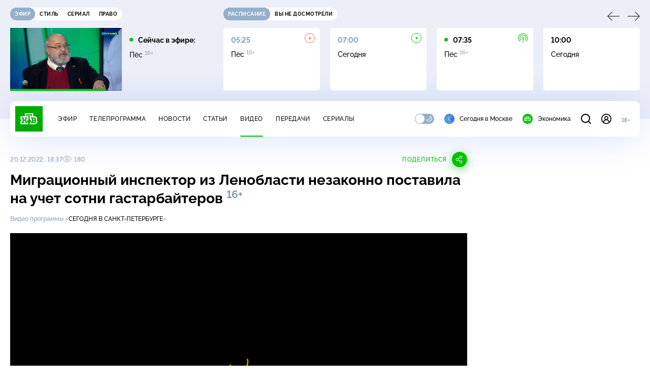

--- FILE ---
content_type: text/html
request_url: https://tns-counter.ru/nc01a**R%3Eundefined*ntv/ru/UTF-8/tmsec=mx3_ntv/752603407***
body_size: 16
content:
0AA467046971F037G1769074743:0AA467046971F037G1769074743

--- FILE ---
content_type: text/html; charset=UTF-8
request_url: https://www.ntv.ru/stories/new-amp/index.jsp
body_size: 2052
content:



<style>
html, body, .stories, .stories__content, amp-story-player  {
  width: 100%;
  height: 100%;
}
</style>
<html lang="en">
  <head>
    <meta charset="utf-8">
    <title>Убийцу генерала Кириллова приговорили к&nbsp;пожизненному сроку. Сюжеты // НТВ.Ru</title>
    <meta name="deccription" content="Убийцу генерала Кириллова приговорили к&nbsp;пожизненному сроку. Короткие сюжеты НТВ" />
    <link rel="canonical" href="/stories/new-amp">
    <meta name="viewport" content="width=device-width,minimum-scale=1,initial-scale=1">
    
      <meta property="og:image" content="https://cdn2-static.ntv.ru/home/news/2026/20260121/sud_kvadrat95.jpg"/>
      <meta property="og:image:width" content="640" />
      <meta property="og:image:height" content="640" />
    

    <script async src="https://cdn.ampproject.org/amp-story-player-v0.js"></script>
    <link href="https://cdn.ampproject.org/amp-story-player-v0.css" rel="stylesheet" type="text/css" />

    <style page>
      @-webkit-keyframes loading {to {-webkit-transform: rotate(360deg);} }
      @-moz-keyframes loading { to { -moz-transform: rotate(360deg); } }
      @-ms-keyframes loading {to {-ms-transform: rotate(360deg);} }
      @keyframes loading { to { transform: rotate(360deg); }}

      .loader__icon {
        width: 40px;
        height: 40px;
        border-radius: 50%;
        background: transparent;
        position: absolute;
        top: calc(50% - 20px);
        left: calc(50% - 20px);

        border-top: 4px solid #00c400;
        border-right: 4px solid #00c400;
        border-bottom: 4px solid #eceff8;
        border-left: 4px solid #eceff8;

        -webkit-animation: loading 1.2s infinite linear;
        -moz-animation: loading 1.2s infinite linear;
        -ms-animation: loading 1.2s infinite linear;
        animation: loading 1.2s infinite linear;
      }

      html, body, amp-story-player {
        font-family: sans-serif;
        padding: 0;
        margin: 0;
        overflow: hidden;
      }

      .stories__content {
       width: 100%;
       height: 100%;
       position: relative;
       overflow: hidden;
      }
    </style>

    <script>
      const arr = [];
      let i = 0;
      
        arr.push({id: "66549", img: "/home/news/2026/20260121/sud_pre60.jpg", order: i, stat: "key=KEKHJBKFKNKKJHKJKHKN-21A281FC198791CCD656FF70AB5EBFF086E15A6E"});
        i++;
      
        arr.push({id: "66568", img: "/home/news/2026/20260122/ChP_pre.jpg", order: i, stat: "key=KEKHJBKFKNKKJHKJKJKM-112B5A44B4BFF5467B1C909EE5582FE8DF144B25"});
        i++;
      
        arr.push({id: "66566", img: "/home/news/2026/20260122/Putin_pre.jpg", order: i, stat: "key=KEKHJBKFKNKKJHKJKJKK-A5201BA97FD89254D074C21C78C3127D5333F6A1"});
        i++;
      
        arr.push({id: "66571", img: "/home/news/2026/20260122/Kamchatka_pre.jpg", order: i, stat: "key=KEKHJBKFKNKKJHKJKKKF-060A4290B125A5862920FEDB7EA62ED74DA7E32B"});
        i++;
      
        arr.push({id: "66567", img: "/home/news/2026/20260122/Trump_pre.jpg", order: i, stat: "key=KEKHJBKFKNKKJHKJKJKL-922659003276E57086400097ACF5BD93FB7F53FE"});
        i++;
      
        arr.push({id: "66547", img: "/home/news/2026/20260121/Peskov_pre.jpg", order: i, stat: "key=KEKHJBKFKNKKJHKJKHKL-E6AB963092C516CCC2F107390F5A7B3A3C9E2316"});
        i++;
      
        arr.push({id: "66569", img: "/home/news/2026/20260122/Turkey_pre.jpg", order: i, stat: "key=KEKHJBKFKNKKJHKJKJKN-5D69B93128129D5A6EA93D68448422B7758CECC7"});
        i++;
      
        arr.push({id: "66548", img: "/home/news/2026/20260121/ChP_pre54.jpg", order: i, stat: "key=KEKHJBKFKNKKJHKJKHKM-678ACA700E3C63C4B4AB6EA3A7B542440EAA64B9"});
        i++;
      
      let player = null;
      let prog = 0;
      let eventFromParent = false;
     
      window.addEventListener("load", ()=> {
        player = document.querySelector('amp-story-player');
        
        if (player.isReady) {
          window.parent.postMessage({ action: 'set_items', items: arr } , "*");
        } else {
          player.addEventListener('ready', () => {
            window.parent.postMessage({ action: 'set_items', items: arr } , "*");
          });
        }
      });
      window.addEventListener("message", async (e)=> {
        const ntv = /\/\/[a-z0-9-_]+\.ntv\.ru/;
        const ntv_channel = /\/\/[a-z0-9-_]+\.ntv-channel\.com/;
        const { origin, data } = e;
      
        if (!(origin.match(ntv) ||  origin.match(ntv_channel))) return;
        if (data.action === 'firstPlay') {
          player.play();
          const id = data.id;
          const current = arr.find((item, i) => item.id=== id);
          if (!current) return;
          if (arr[0].id === current.id) {
            player.rewind(null);  
          } else {
            player.show(null, "storis" + id);  
          }
           
          eventFromParent = true;
          player.addEventListener('storyNavigation', (event) => {
            if (!eventFromParent) {
              const dir = prog < event.detail.progress ? 'forward' : 'back';
              prog = event.detail.progress;
              window.parent.postMessage({ action: 'change_active', active: event.detail.pageId.replace('storis', ''), dir: dir } , "*");
            }
             eventFromParent = false;
          })
        }
       
        if (data.action === 'go') {
          eventFromParent = data.isChange;
          const id = data.id;
          const current = arr.find((item, i) => item.id=== id);
          if (!current) return;
          player.show(null, "storis" + id);
          player.play();
        }
        if (data.action === 'pause') {
          player.pause();
        }
      })
    </script>
  </head>
  <body>
    <link rel="preload" href="https://cdn2-static.ntv.ru/home/news/2026/20260121/sud_pre60.jpg" as="image">
    <div class="stories">
      <div class="stories__content">
      <div class="loader__icon"></div>
        <amp-story-player style="width:100%;height:100%;" >
          <script type="application/json">
            { "behavior": { "autoplay": false }, "controls": [ { "name": "share","visibility": "hidden" } ] }
          </script>
          <a href="/stories/new-amp/content.jsp?id=66549_66568_66566_66571_66567_66547_66569_66548#embedMode=2" class="story">
            <img src="https://cdn2-static.ntv.ru/home/news/2026/20260121/sud_pre60.jpg"  loading="lazy" amp-story-player-poster-img>
          </a>
        </amp-story-player>
      </div>
    </div>
  </body>
</html>


   

--- FILE ---
content_type: text/xml; charset=UTF-8
request_url: https://stat.ntv.ru/ads/getVideo?from=da
body_size: 2628
content:
<?xml version="1.0" encoding="UTF-8"?>
<VAST version="2.0" xmlns:xsi="http://www.w3.org/2001/XMLSchema-instance" xsi:noNamespaceSchemaLocation="vast.xsd" >
  <Ad id="2545590">
    <InLine>
       <AdSystem>Ntv.Ru advertising system with Ponkin Extensions</AdSystem>
       <AdTitle>Ntv.Ru</AdTitle>
         <Error><![CDATA[https://stat.ntv.ru/ads/?a=error&t=video&hash=2545590.1769074753099.3E80B2AF.4lI-gtlnmEj-EZ5oyBRMAIx0lZA]]></Error>
         <Impression><![CDATA[https://stat.ntv.ru/ads/?a=impression&t=video&hash=2545590.1769074753099.3E80B2AF.4lI-gtlnmEj-EZ5oyBRMAIx0lZA]]></Impression>
         <Creatives>
             <Creative>
                 <Linear skipoffset="00:00:01">
                     <Duration>00:00:20</Duration>
                     <TrackingEvents></TrackingEvents>
                     <AdParameters></AdParameters>
                     <VideoClicks>
                         <ClickThrough><![CDATA[https://www.ntv.ru/serial/Perviy_otdel?air?from=promo]]></ClickThrough>
                         <ClickTracking><![CDATA[https://stat.ntv.ru/ads/?a=click&t=video&hash=2545590.1769074753099.3E80B2AF.4lI-gtlnmEj-EZ5oyBRMAIx0lZA]]></ClickTracking>
                     </VideoClicks>
                     <MediaFiles>
                        <MediaFile id="1" delivery="progressive" type="video/mp4" bitrate="" maintainAspectRatio="true" scalable="true" width="640" height="360">
                        <![CDATA[https://cdn2-vod-mp4.ntv.ru/promo/2026/20260122/PERVYI__OTDEL_NOVYI__SEZON_tizer__1_16__e_fir_SKORO_HD_KHr_20_00_hqeLQPmxqKKXCPV349_lo.mp4?ts=1769161153&md5=sQ9bof3cC7jxwebWzMBXfA]]>
                        </MediaFile>
                     </MediaFiles>
                 </Linear>
             </Creative>
         </Creatives>
         <Extensions>
            <Extension type="startTime"><![CDATA[00:00]]></Extension>
            <Extension type="skipTime"><![CDATA[00:01]]></Extension>
            <Extension type="linkTxt"><![CDATA[&#1087;&#1077;&#1088;&#1077;&#1081;&#1090;&#1080; &#1087;&#1086; &#1089;&#1089;&#1099;&#1083;&#1082;&#1077;]]></Extension>
            <Extension type="isClickable"><![CDATA[1]]></Extension>
            <Extension type="addClick">
            <![CDATA[https://stat.ntv.ru/ads/?a=click&t=video&hash=2545590.1769074753099.3E80B2AF.4lI-gtlnmEj-EZ5oyBRMAIx0lZA]]>
            </Extension>
            <Extension type="controls">
                    <control id="adlabel" layout="1"/>
                    <control id="countdown" layout="1"/>
                    <control id="soundbtn" layout="1"/>
                    <control id="timeline" layout="1"/>
            </Extension>
         </Extensions> 
     </InLine>
  </Ad>
</VAST>
